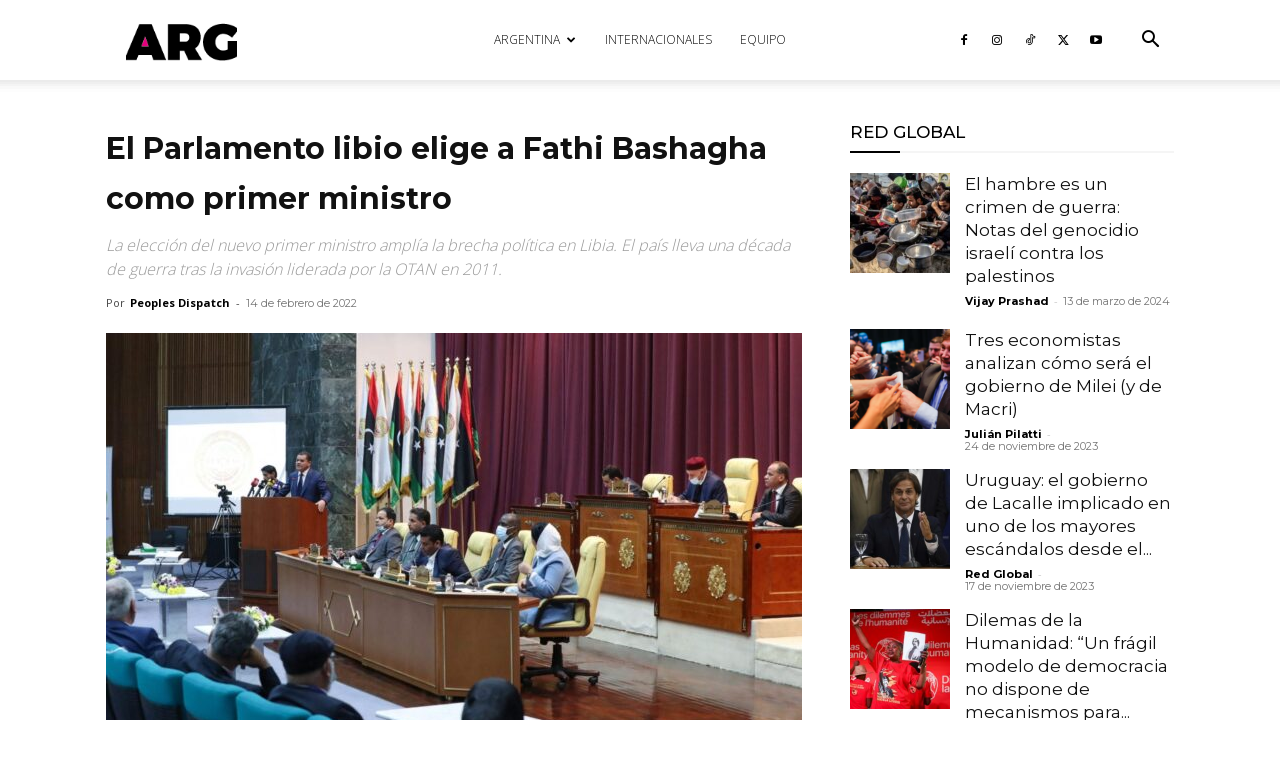

--- FILE ---
content_type: text/html; charset=utf-8
request_url: https://www.google.com/recaptcha/api2/aframe
body_size: 268
content:
<!DOCTYPE HTML><html><head><meta http-equiv="content-type" content="text/html; charset=UTF-8"></head><body><script nonce="bXeH4LeWFFWAB2eGIlKAOA">/** Anti-fraud and anti-abuse applications only. See google.com/recaptcha */ try{var clients={'sodar':'https://pagead2.googlesyndication.com/pagead/sodar?'};window.addEventListener("message",function(a){try{if(a.source===window.parent){var b=JSON.parse(a.data);var c=clients[b['id']];if(c){var d=document.createElement('img');d.src=c+b['params']+'&rc='+(localStorage.getItem("rc::a")?sessionStorage.getItem("rc::b"):"");window.document.body.appendChild(d);sessionStorage.setItem("rc::e",parseInt(sessionStorage.getItem("rc::e")||0)+1);localStorage.setItem("rc::h",'1768984019071');}}}catch(b){}});window.parent.postMessage("_grecaptcha_ready", "*");}catch(b){}</script></body></html>